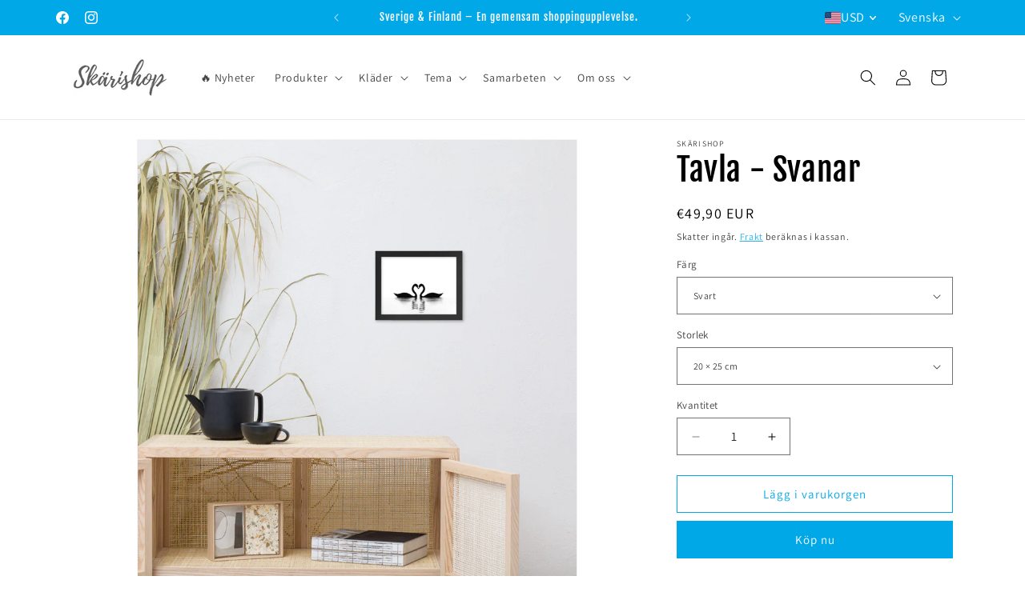

--- FILE ---
content_type: text/javascript
request_url: https://cdn.shopify.com/extensions/019be2c7-9015-7292-9b12-1f537447ab91/hoppy-currency-converter-62/assets/script.js
body_size: 7338
content:

async function getConvertorData() {
    try {
        let data = window.futureBlink_convertorData;
        if (data === null) {
            console.log("FETCHING CURRENCY DATA")
            const response = await fetch('/apps/currency-convertor/convertor-data');
            if (!response.ok) throw new Error('Error fetching countdown data');
            data = await response.json();
        }
        return data.convertorData
    } catch (error) {
        console.error("Error getting converter data", error);
        return null
    }
}


async function waitForRates(timeout = 3000) {
    const start = Date.now();
    while (Date.now() - start < timeout) {
        if (window.futureBlink_currencyRates) {
            return window.futureBlink_currencyRates;
        }
        await new Promise(resolve => setTimeout(resolve, 100));
    }
    return null;
}

async function renderwidget() {

    const data = await getConvertorData()
    const location = await fetchLocation()
console.log("location",location)
    await waitForRates();

    data && data.map((currency) => {

        createCustomSelect(currency.general, currency.design, currency.display, currency.advanced, location);

    })
}

renderwidget()

function createTooltip(originalPrice) {
    const tooltip = document.createElement("div");
    tooltip.textContent = `${originalPrice}`;
    tooltip.style.position = "absolute";
    tooltip.style.top = "100%";
    tooltip.style.zIndex = 2000
    tooltip.style.left = "50%";
    tooltip.style.transform = "translateX(-50%)";
    tooltip.style.backgroundColor = "white";
    tooltip.style.color = "black";
    tooltip.style.padding = "5px";
    tooltip.style.borderRadius = "4px";
    tooltip.style.whiteSpace = "nowrap";
    tooltip.style.visibility = "hidden";
    tooltip.style.opacity = "0";
    tooltip.style.transition = "opacity 0.3s ease";
    tooltip.style.marginTop = "5px";
    tooltip.style.border = "1px solid #3498db";
    return tooltip
}


function removeCurrencySymbols(prefix) {
    const currencySet = new Set();

    Object.values(currencies).forEach(currency => {
        currencySet.add(currency.symbol);
        currencySet.add(currency.symbolNative);
        currencySet.add(currency.name);
    });

    let words = prefix.split(" ");
    words = words.filter(word => !currencySet.has(word));
    return words.join(' ').trim();
}


function applyCustomCSS(css) {
    if (document.querySelector('#futureblink-custom-css')) return;
    if (!css || typeof css !== 'string') return;
    const style = document.createElement('style');
    style.id = 'futureblink-custom-css';
    style.type = 'text/css';
    style.textContent = css;
    document.head.appendChild(style);
}



/**
 * Creates step-style layered effect inside a container using a base hex color.
 * @param {HTMLElement} container - The target container where layers will be added.
 * @param {string} baseColor - Base hex color (e.g., '#336699').
 */
function createStepLayerEffect(container, baseColor, darkMode) {
    const finalcolor = darkMode ? '#333333' : baseColor
    // Helper: Lighten hex color by percentage
    function lightenColor(color, percent) {
        let r = parseInt(color.slice(1, 3), 16);
        let g = parseInt(color.slice(3, 5), 16);
        let b = parseInt(color.slice(5, 7), 16);

        r = Math.round(r + (255 - r) * percent);
        g = Math.round(g + (255 - g) * percent);
        b = Math.round(b + (255 - b) * percent);

        return `rgb(${r}, ${g}, ${b})`;
    }

    // Step layers config
    const layers = [
        { offsetY: container.clientHeight + 4, width: '80%', lighten: 0.3, boxShadow: '0 8px 10px rgba(0,0,0,0.2)', borderWidth: '2px', zIndex: 1 },
        { offsetY: container.clientHeight, width: '90%', lighten: 0.2, boxShadow: '0 6px 8px rgba(0,0,0,0.15)', borderWidth: '2px', zIndex: 2 },
        { offsetY: container.clientHeight - 4, width: '100%', lighten: 0.1, boxShadow: '0 4px 6px rgba(0,0,0,0.1)', borderWidth: '2px', zIndex: 3 },
    ];

    // Ensure relative positioning

    // Create and append each layer
    layers.forEach(layer => {
        const div = document.createElement('div');
        Object.assign(div.style, {
            position: 'absolute',
            top: `${layer.offsetY}px`,
            left: '50%',
            transform: 'translateX(-50%)',
            width: layer.width,
            height: '10px',
            borderRadius: '6px',
            backgroundColor: lightenColor(finalcolor, layer.lighten),
            boxShadow: layer.boxShadow,
            border: `${layer.borderWidth} solid rgba(0,0,0,0.2)`,
            color: lightenColor(finalcolor, layer.lighten),
            zIndex: -1
        });
        div.innerText = " "
        container.appendChild(div);
    });
}








function createCustomSelect(generalData, designData, displayData, advanceData, location) {

    const currency_convertor_formatAmount = (amount, newDecimal = "00", advanceData = {}) => {
        amount = Number(amount);
        if (isNaN(amount)) return "0";

        const format = window.futureBlink_money_format || "{{amount}}";

        // --- Step 1: Shopify rules ---
        const formatRules = {
            "amount": { hasDecimals: true, thousand: ",", decimal: "." },
            "amount_no_decimals": { hasDecimals: false, thousand: ",", decimal: "" },
            "amount_with_comma_separator": { hasDecimals: true, thousand: ".", decimal: "," },
            "amount_no_decimals_with_comma_separator": { hasDecimals: false, thousand: ".", decimal: "" },
            "amount_with_apostrophe_separator": { hasDecimals: true, thousand: "'", decimal: "." },
            "amount_with_space_separator": { hasDecimals: true, thousand: " ", decimal: "," },
            "amount_no_decimals_with_space_separator": { hasDecimals: false, thousand: " ", decimal: "" }
        };

        const key = format.replace("{{", "").replace("}}", "");
        const rules = formatRules[key] || formatRules["amount"];

        // --- Step 2: Apply rounding rules ---
        let numericPrice = amount;
        let formattedNumber;

        if (advanceData.price_rounding === "no_decimal") {
            // force no decimals
            numericPrice = Math.floor(numericPrice);
            formattedNumber = Math.round(numericPrice).toString();
        } else if (advanceData.price_rounding === "decimal") {
            // force custom decimals
            const integerPart = Math.floor(numericPrice).toString();
            numericPrice = parseFloat(integerPart + "." + newDecimal);
            formattedNumber = numericPrice.toFixed(newDecimal.length);
        } else {
            // "none" → follow Shopify rule
            formattedNumber = rules.hasDecimals
                ? numericPrice.toFixed(2)
                : Math.round(numericPrice).toString();
        }

        // --- Step 3: Apply Shopify thousand separator ---
        let parts = formattedNumber.split(".");
        parts[0] = parts[0].replace(/\B(?=(\d{3})+(?!\d))/g, rules.thousand);

        // --- Step 4: Apply Shopify decimal separator ---
        formattedNumber = (rules.hasDecimals && advanceData.price_rounding !== "no_decimal")
            ? parts[0] + (rules.decimal || "") + (parts[1] || "")
            : parts[0];
        // --- Step 5: Replace placeholder ---
        return formattedNumber
    };


    let mode = window.innerWidth <= 768 ? "mobile" : "desktop";
    const customElement = document.querySelector('.futureblink-currency-box')

    let storeCurrencyTemp = window.futureBlink_storeCurrencyTemp
    const currentCurrency = sessionStorage.getItem("currentCurrency")
    let storeCurrencyFixed = window.futureBlink_storeCurrency // selected market currency of store
    let primaryCurrency = window.futureBlink_primaryCurrency // primary market currency of store
    const exchangeRates = window.futureBlink_currencyRates
    const currencies = window.futureBlink_currencies
    const showCurrencyCode = generalData.currency_code
    const showOnMouseover = displayData.show_original_price
    const showOriginalPrice = displayData.show_both_prices;
    const customPriceSelectors = advanceData.custom_price_selectors.split(',').filter(selector => selector.trim());
    customPriceSelectors.push(".money");  // default price selector
    const enabledCurrencies = window.futureBlink_enabledCurrencies || [];

    function getSelectorsOnDomChange() {
        const selectorArray = customPriceSelectors.map((selector) => {
            return `${selector.trim()}:not([data-processed])`
        })
        const domChangeSelectors = sessionStorage.getItem("domChangeSelectors");

        if (domChangeSelectors === null) {
            sessionStorage.setItem("domChangeSelectors", selectorArray.join(", "))
        }
        return selectorArray.join(", ")
    }

    function getSelectorsOnSelect() {
        const selectorArray = customPriceSelectors.filter(selector => selector.trim()).map((selector) => {
            return `${selector.trim()}`
        })
        const clickSelectors = sessionStorage.getItem("clickSelectors");
        if (clickSelectors === null) {
            sessionStorage.setItem("clickSelectors", selectorArray.join(", "))
        }
        return selectorArray.join(", ")
    }


    sessionStorage.setItem("showCurrencyCode", JSON.stringify(showCurrencyCode))
    sessionStorage.setItem("showOnMouseover", JSON.stringify(showOnMouseover))
    sessionStorage.setItem("showOriginalPrice", JSON.stringify(showOriginalPrice))

    const observerCallback = (mutationsList) => {
        observer.disconnect();
        for (const mutation of mutationsList) {
            if (sessionStorage.getItem("currentCurrency")) convertCurrencyOnDomChange(storeCurrencyTemp, currencies[storeCurrencyTemp].symbol, showCurrencyCode);
        }
        observer.observe(document.body, config);
    };

    const config = { childList: true, subtree: true, characterData: true };

    const observer = new MutationObserver(observerCallback);
    observer.observe(document.body, config);

    function convertCurrencyOnDomChange(newCurrency, symbol, showCurrencyCode) {
        document.querySelectorAll(getSelectorsOnDomChange()).forEach(priceElement => {

            let originalPriceText;
            if (priceElement.hasAttribute("original_price")) {
                originalPriceText = priceElement.getAttribute("original_price");
            } else {
                originalPriceText = priceElement.innerText || priceElement.textContent;
                priceElement.setAttribute("original_price", originalPriceText);
            }
            // Extract prefix (e.g., "from ", "approx. ")
            let match = originalPriceText.match(/^(\D*)\s*([\d.,]+)/);
            let prefix = match ? match[1] : "";
            let numericPart = match ? match[2] : "";

            //remove currency symbol

            prefix = removeCurrencySymbols(prefix)


            let cleanedText = numericPart.replace(/[^0-9.,]/g, '')
                .replace(/,(?=\d{3})/g, '')
                .replace(/(?<=\d)\.(?=\d{1,})/g, 'X')
                .replace(/\./g, '')
                .replace(/X/, '.');


            function getDecimalPart(value) {
                let str = value.toString().trim();
                let decimalSep = "."; // default
                let hasDecimals = true;

                switch (window.futureBlink_money_format) {
                    case "amount":
                        // 1,234.56
                        decimalSep = ".";
                        hasDecimals = true;
                        break;

                    case "amount_no_decimals":
                        // 1,235
                        hasDecimals = false;
                        break;

                    case "amount_with_comma_separator":
                        // 1.234,56
                        decimalSep = ",";
                        hasDecimals = true;
                        break;

                    case "amount_no_decimals_with_comma_separator":
                        // 1.235
                        hasDecimals = false;
                        break;

                    case "amount_with_apostrophe_separator":
                        // 1'234.56
                        decimalSep = ".";
                        hasDecimals = true;
                        break;

                    case "amount_with_space_separator":
                        // 1 234,56
                        decimalSep = ",";
                        hasDecimals = true;
                        break;

                    case "amount_no_decimals_with_space_separator":
                        // 1 235
                        hasDecimals = false;
                        break;
                }

                if (!hasDecimals) return 0;

                const parts = str.split(decimalSep);
                // Return raw decimal part as integer, preserving "05" → 5 if needed
                return parts[1] ? parseInt(parts[1].replace(/\D/g, ""), 10) : 0;
            }

            const numericPrice = parseFloat(cleanedText);


            if (!isNaN(numericPrice) && exchangeRates && storeCurrencyFixed && exchangeRates[newCurrency]) {
                const convertedPrice = numericPrice * (exchangeRates[storeCurrencyFixed] / exchangeRates[newCurrency]);
                priceElement.setAttribute("current_price", convertedPrice)
                const convertedPriceModified = currency_convertor_formatAmount(convertedPrice, getDecimalPart(advanceData.rounding_decimal))
                const spacingPrefix = prefix ? prefix.trim() + " " : "";
                priceElement.textContent = storeCurrencyFixed === newCurrency ? getOriginalPrice() : `${spacingPrefix}${symbol} ${convertedPriceModified} ${showCurrencyCode ? " " + newCurrency : ""}`.trim();
                priceElement.setAttribute("data-processed", "true");

                priceElement.style.position = "relative"
                priceElement.style.cursor = "pointer"

                function getOriginalPrice() {
                    const price = priceElement.getAttribute("original_price")
                    return price
                }

                if (showOriginalPrice) {
                    if (!priceElement.nextElementSibling || !priceElement.nextElementSibling.classList.contains("original-price")) {
                        const originalSpan = document.createElement("span");
                        originalSpan.classList.add("original-price");
                        originalSpan.style.marginLeft = "6px";
                        originalSpan.style.fontSize = "0.9em";
                        originalSpan.style.color = "#666";
                        originalSpan.innerText = `(${getOriginalPrice()}${showCurrencyCode ? " " + storeCurrencyFixed : ""})`;
                        priceElement.insertAdjacentElement("afterend", originalSpan);
                    } else {
                        // Update existing sibling if already present
                        priceElement.nextElementSibling.innerText = `(${getOriginalPrice()}${showCurrencyCode ? " " + storeCurrencyFixed : ""})`;
                    }
                }
                if (showOnMouseover) {
                    const tooltip = createTooltip(getOriginalPrice())
                    priceElement.appendChild(tooltip);

                    priceElement.addEventListener("mouseenter", () => {
                        tooltip.style.visibility = "visible";
                        tooltip.style.opacity = "1";
                    });

                    priceElement.addEventListener("mouseleave", () => {
                        tooltip.style.visibility = "hidden";
                        tooltip.style.opacity = "0";
                    });
                }
            }

        });

    }


    function convertCurrencyOnSelect(newCurrency, symbol, showCurrencyCode) {
        observer.disconnect();

        sessionStorage.setItem("currentCurrency", newCurrency)
        sessionStorage.setItem("decimalType", advanceData.price_rounding)
        sessionStorage.setItem("decimal_value", advanceData.rounding_decimal)
        storeCurrencyTemp = newCurrency

        // check whether the currency exist in store currencies
        if (enabledCurrencies.includes(newCurrency)) {
            if (newCurrency !== storeCurrencyFixed) {
                const form = document.createElement('form');
                form.setAttribute('method', 'post');
                form.setAttribute('action', '/localization');

                const payload = {
                    _method: 'PUT',
                    form_type: 'localization',
                    utf8: '✓',
                    return_to: window.location.pathname,
                    currency: newCurrency,
                }

                for (const key in payload) {
                    const input = document.createElement('input');
                    input.setAttribute('type', 'hidden');
                    input.setAttribute('name', key);
                    input.setAttribute('value', payload[key]);

                    form.appendChild(input)

                }
                document.body.appendChild(form)
                form.submit();
                return;
            }

        }
        else {
            if (primaryCurrency !== storeCurrencyFixed) {
                const form = document.createElement('form');
                form.setAttribute('method', 'post');
                form.setAttribute('action', '/localization');

                const payload = {
                    _method: 'PUT',
                    form_type: 'localization',
                    utf8: '✓',
                    return_to: window.location.pathname,
                    currency: primaryCurrency,
                }

                for (const key in payload) {
                    const input = document.createElement('input');
                    input.setAttribute('type', 'hidden');
                    input.setAttribute('name', key);
                    input.setAttribute('value', payload[key]);

                    form.appendChild(input)

                }
                document.body.appendChild(form)
                form.submit();
                return;
            }

        }

        showCartNotification(advanceData, newCurrency, primaryCurrency);

        document.querySelectorAll(getSelectorsOnSelect()).forEach(priceElement => {
            let originalPriceText;
            if (priceElement.hasAttribute("original_price")) {
                originalPriceText = priceElement.getAttribute("original_price");
            } else {
                originalPriceText = priceElement.innerText || priceElement.textContent;
                priceElement.setAttribute("original_price", originalPriceText);
            }

            // Extract prefix (e.g., "from ", "approx. ")
            let match = originalPriceText.match(/^(\D*)\s*([\d.,]+)/);
            let prefix = match ? match[1] : "";
            let numericPart = match ? match[2] : "";


            //remove currency symbol
            prefix = removeCurrencySymbols(prefix)

            let cleanedText = numericPart.replace(/[^0-9.,]/g, '')
                .replace(/,(?=\d{3})/g, '')
                .replace(/(?<=\d)\.(?=\d{1,})/g, 'X')
                .replace(/\./g, '')
                .replace(/X/, '.');


            function getDecimalPart(value) {
                let str = value.toString().trim();
                let decimalSep = "."; // default
                let hasDecimals = true;

                switch (window.futureBlink_money_format) {
                    case "amount":
                        // 1,234.56
                        decimalSep = ".";
                        hasDecimals = true;
                        break;

                    case "amount_no_decimals":
                        // 1,235
                        hasDecimals = false;
                        break;

                    case "amount_with_comma_separator":
                        // 1.234,56
                        decimalSep = ",";
                        hasDecimals = true;
                        break;

                    case "amount_no_decimals_with_comma_separator":
                        // 1.235
                        hasDecimals = false;
                        break;

                    case "amount_with_apostrophe_separator":
                        // 1'234.56
                        decimalSep = ".";
                        hasDecimals = true;
                        break;

                    case "amount_with_space_separator":
                        // 1 234,56
                        decimalSep = ",";
                        hasDecimals = true;
                        break;

                    case "amount_no_decimals_with_space_separator":
                        // 1 235
                        hasDecimals = false;
                        break;
                }

                if (!hasDecimals) return 0;

                const parts = str.split(decimalSep);
                // Return raw decimal part as integer, preserving "05" → 5 if needed
                return parts[1] ? parseInt(parts[1].replace(/\D/g, ""), 10) : 0;
            }

            const numericPrice = parseFloat(cleanedText);

            if (!isNaN(numericPrice) && exchangeRates && storeCurrencyFixed && exchangeRates[newCurrency]) {
                const convertedPrice = numericPrice * (exchangeRates[storeCurrencyFixed] / exchangeRates[newCurrency]);
                priceElement.setAttribute("current_price", convertedPrice)
                const convertedPriceModified = currency_convertor_formatAmount(convertedPrice, getDecimalPart(advanceData.rounding_decimal))
                priceElement.innerText = storeCurrencyFixed === newCurrency ? getOriginalPrice() : `${prefix} ${symbol} ${convertedPriceModified} ${showCurrencyCode ? " " + newCurrency : ""}`.trim();

                priceElement.setAttribute("data-processed", "true");
                priceElement.style.position = "relative"
                priceElement.style.cursor = "pointer"

                function getOriginalPrice() {
                    const price = priceElement.getAttribute("original_price")
                    return price
                }

                if (showOriginalPrice) {
                    if (!priceElement.nextElementSibling || !priceElement.nextElementSibling.classList.contains("original-price")) {
                        const originalSpan = document.createElement("span");
                        originalSpan.classList.add("original-price");
                        originalSpan.style.marginLeft = "6px";
                        originalSpan.style.fontSize = "0.9em";
                        originalSpan.style.color = "#666";
                        originalSpan.innerText = `(${getOriginalPrice()}${showCurrencyCode ? " " + storeCurrencyFixed : ""})`;
                        priceElement.insertAdjacentElement("afterend", originalSpan);
                    } else {
                        // Update existing sibling if already present
                        priceElement.nextElementSibling.innerText = `(${getOriginalPrice()}${showCurrencyCode ? " " + storeCurrencyFixed : ""})`;
                    }
                }

                if (showOnMouseover) {
                    const tooltip = createTooltip(getOriginalPrice())
                    priceElement.appendChild(tooltip);

                    priceElement.addEventListener("mouseenter", () => {
                        tooltip.style.visibility = "visible";
                        tooltip.style.opacity = "1";
                    });

                    priceElement.addEventListener("mouseleave", () => {
                        tooltip.style.visibility = "hidden";
                        tooltip.style.opacity = "0";
                    });
                }
            }
        });


        observer.observe(document.body, config)
    }



    let options = []

    if (generalData.auto_switch && !generalData.restrict_auto_switch) {
        options = generalData.currencies.map((data) => {
            if (getLocationCurrency() === data) {
                return { flag: ` https://flagcdn.com/w40/${data.substring(0, 2).toLowerCase()}.png`, name: `Auto location`, code: data, symbol: currencies[data].symbol }
            } else {
                return { flag: ` https://flagcdn.com/w40/${data.substring(0, 2).toLowerCase()}.png`, name: `${currencies[data].name} (${data})`, code: data, symbol: currencies[data].symbol }
            }
        })

        if (!generalData.currencies.includes(getLocationCurrency())) {
            options = [{ flag: ` https://flagcdn.com/w40/${getLocationCurrency().substring(0, 2).toLowerCase()}.png`, name: `Auto location`, code: getLocationCurrency(), symbol: currencies[getLocationCurrency()].symbol }, ...options]
        }

    } else {
        options = generalData.currencies.map((data) => {
            return { flag: ` https://flagcdn.com/w40/${data.substring(0, 2).toLowerCase()}.png`, name: `${currencies[data].name} (${data})`, code: data, symbol: currencies[data].symbol }
        })

        options = generalData.currencies
            .filter(data => data !== storeCurrencyTemp) // Remove storeCurrencyTemp if it exists
            .map(data => ({
                flag: ` https://flagcdn.com/w40/${data.substring(0, 2).toLowerCase()}.png`,
                name: `${currencies[data].name} (${data})`,
                code: data,
                symbol: currencies[data].symbol
            }));

        // Add storeCurrencyTemp to the top
        options.unshift({
            flag: ` https://flagcdn.com/w40/${storeCurrencyTemp.substring(0, 2).toLowerCase()}.png`,
            name: `${currencies[storeCurrencyTemp].name} (${storeCurrencyTemp})`,
            code: storeCurrencyTemp,
            symbol: currencies[storeCurrencyTemp].symbol
        });


    }


    const dropDownDesktop = displayData.desktop_position_style === "header" ? ["left", "downwards"] : displayData.drop_down_placement_desktop_allowed ? displayData.drop_down_placement_desktop.split("_") : ["right", "upwards"]
    const dropDownMobile = displayData.desktop_position_style === "header" ? ["left", "downwards"] : displayData.drop_down_placement_mobile_allowed ? displayData.drop_down_placement_mobile.split("_") : ["left", "downwards"]

    function getLocationCurrency() {
        let autoLocation = ""
        
      if(["FI"].includes(location)){
         return "EUR"
    }

        Object.keys(currencies).forEach((key) => {
            if (key.substring(0, 2).toLowerCase() === location.toLowerCase()) {
                autoLocation = key
            } else return

        })
        return autoLocation
    }

    function getInitialValue() {
        if (!generalData.restrict_auto_switch && !generalData.auto_switch) {
            if (!currentCurrency) { convertCurrencyOnSelect(storeCurrencyTemp, currencies[storeCurrencyTemp].symbol, showCurrencyCode) }
            return { flag: displayData.display_mode !== "flag" ? ` https://flagcdn.com/w40/${storeCurrencyTemp.substring(0, 2).toLowerCase()}.png` : "", name: `${currencies[storeCurrencyTemp].name} (${storeCurrencyTemp})`, code: storeCurrencyTemp, symbol: currencies[storeCurrencyTemp].symbol }
        }

        if (generalData.restrict_auto_switch) {
            if (!currentCurrency) { convertCurrencyOnSelect(storeCurrencyTemp, currencies[storeCurrencyTemp].symbol, showCurrencyCode) }
            return { flag: displayData.display_mode !== "flag" ? ` https://flagcdn.com/w40/${storeCurrencyTemp.substring(0, 2).toLowerCase()}.png` : "", name: `${currencies[storeCurrencyTemp].name} (${storeCurrencyTemp})`, code: storeCurrencyTemp, symbol: currencies[storeCurrencyTemp].symbol }
        }

        if (!generalData.restrict_auto_switch && generalData.auto_switch) {
            if (!currentCurrency) {
                convertCurrencyOnSelect(getLocationCurrency(), currencies[getLocationCurrency()].symbol, showCurrencyCode)
                return { flag: displayData.display_mode !== "flag" ? ` https://flagcdn.com/w40/${getLocationCurrency().substring(0, 2).toLowerCase()}.png` : "", name: `${currencies[getLocationCurrency()].name} (${getLocationCurrency()})`, code: getLocationCurrency(), symbol: currencies[getLocationCurrency()].symbol }
            }
            return { flag: displayData.display_mode !== "flag" ? ` https://flagcdn.com/w40/${currentCurrency.substring(0, 2).toLowerCase()}.png` : "", name: `${currencies[currentCurrency].name} (${currentCurrency})`, code: currentCurrency, symbol: currencies[currentCurrency].symbol }
        }
        if (!currentCurrency) { convertCurrencyOnSelect(storeCurrencyTemp, currencies[storeCurrencyTemp].symbol, showCurrencyCode) }
        return { flag: displayData.display_mode !== "flag" ? ` https://flagcdn.com/w40/${storeCurrencyTemp.substring(0, 2).toLowerCase()}.png` : "", name: `${currencies[storeCurrencyTemp].name} (${storeCurrencyTemp})`, code: storeCurrencyTemp, symbol: currencies[storeCurrencyTemp].symbol }
    }


    let selectedValue = getInitialValue();
    let isOpen = false;
    const darkMode = designData.dark_mode;

    const selectContainer = document.createElement("div");
    const dropdown = document.createElement("div");
    dropdown.className = "dropdown";

    const dropUp = mode === "desktop"
        ? dropDownDesktop.includes("upwards")
        : dropDownMobile.includes("upwards");

    const dropAlign = mode === "desktop"
        ? (dropDownDesktop.includes("right") ? "left" : "right")
        : (dropDownMobile.includes("right") ? "left" : "right");

    const gap = "20px"
    dropdown.style.bottom = dropUp ? `calc(100% + ${gap})` : "auto";
    dropdown.style.top = dropUp ? "auto" : `calc(100% + ${gap})`;
    dropdown.style.left = dropAlign === "left" ? "0" : "auto";
    dropdown.style.right = dropAlign === "right" ? "0" : "auto";
    dropdown.style.transform = dropUp ? "translateY(10px)" : "translateY(-10px)";

    let position = displayData[`${mode}_position_display`];
    let positionStyle = displayData[`${mode}_position_style`];

    const positionStyles = (bottom, top, left, right) => {
        if (customElement) return { position: "relative" }
        if (positionStyle === "floating") {
            return {
                position: "fixed",
                ...(position === "bottom_left" && { bottom: `${40 + bottom}px`, left: `${53 + left}px` }),
                ...(position === "bottom_right" && { bottom: `${40 + bottom}px`, right: `${53 + right}px` }),
                ...(position === "top_left" && { top: `${40 + top}px`, left: `${53 + left}px` }),
                ...(position === "top_right" && { top: `${40 + top}px`, right: `${53 + right}px` })
            }
        }
        if (positionStyle === "header") {
            return { position: "relative" }
        }
        return {}
    }



  function updateMode() {
    mode = window.innerWidth <= 768 ? "mobile" : "desktop";

    const mobileView = displayData.visibility_mobile;
    const desktopView = displayData.visibility_desktop;

    position = displayData[`${mode}_position_display`];
    positionStyle = displayData[`${mode}_position_style`];

    // Base styles for selectContainer
    selectContainer.style = "";
    selectContainer.className = mode === "mobile" ? "futureblink_currency_mobile" : "futureblink_currency_desktop";
    selectContainer.style.width = "fit-content";
    
    // Ensure relative positioning for custom placements
    if (positionStyle === "custom") {
        selectContainer.style.position = "relative";
    }
    selectContainer.style.zIndex = "2000";
    selectContainer.style.borderRadius = "5px";
    selectContainer.style.border = designData.border_style === "border_line"
        ? `1px solid ${darkMode ? '#444' : '#ccc'}`
        : "none";
    selectContainer.style.boxShadow = designData.border_style === "box_shadow"
        ? "4px 6px 12px 2px rgba(0, 0, 0, 0.2)"
        : "none";
    Object.assign(selectContainer.style, positionStyles(0, 0, 0, 0));

    // Update dropdown position based on current mode
    const currentDropDown = mode === "desktop" ? dropDownDesktop : dropDownMobile;
    const currentDropUp = currentDropDown.includes("upwards");
    const currentDropAlign = currentDropDown.includes("right") ? "left" : "right";
    
    dropdown.style.bottom = currentDropUp ? `calc(100% + ${gap})` : "auto";
    dropdown.style.top = currentDropUp ? "auto" : `calc(100% + ${gap})`;
    dropdown.style.left = currentDropAlign === "left" ? "0" : "auto";
    dropdown.style.right = currentDropAlign === "right" ? "0" : "auto";
    dropdown.style.transform = currentDropUp ? "translateY(10px)" : "translateY(-10px)";

    // **NEW: Reposition element in DOM based on current mode settings**
    if (positionStyle === "custom") {
        const selector = displayData[`${mode}_position_custom_element`];
        const targetElement = document.querySelector(selector);
        const placement = displayData[`${mode}_position_custom_placement`];
        
        if (targetElement) {
            selectContainer.style.position = "relative";
            
            if (placement === "before") targetElement.before(selectContainer);
            if (placement === "after") targetElement.after(selectContainer);
            if (placement === "prepend") targetElement.prepend(selectContainer);
            if (placement === "append") targetElement.append(selectContainer);
        }
    } else if (positionStyle === "header") {
        let headerElement = document.querySelector('.header__icons');
        if (['Horizon', 'Vessel', 'Dwell'].includes(window.Shopify.theme.schema_name)) {
            headerElement = document.querySelector('.header__column.header__column--right');
        }
        if (headerElement) {
            selectContainer.style.marginLeft = "10px";
            headerElement.append(selectContainer);
        }
    } else {
        // Floating position
        if (customElement) {
            customElement.appendChild(selectContainer);
        } else {
            document.body.appendChild(selectContainer);
        }
    }

    // Visibility control
    if (mode === "mobile" && !mobileView) selectContainer.style.display = "none";
    if (mode === "desktop" && !desktopView) selectContainer.style.display = "none";

    if (advanceData.custom_css) {
        applyCustomCSS(advanceData.custom_css);
    }
}




    const selectBox = document.createElement("div");
    selectBox.className = "currency-switcher";
    selectBox.style.width = "100%";
    selectBox.style.padding = "8px 10px";
    selectBox.style.cursor = "pointer";
    selectBox.style.borderRadius = "5px"
    selectBox.style.backgroundColor = darkMode ? "#333" : designData.bg_color;
    selectBox.style.color = darkMode ? "#fff" : designData.text_color;
    selectBox.style.display = "flex";
    selectBox.style.alignItems = "center";
    selectBox.style.justifyContent = "space-between";
    selectBox.style.zIndex = "2000";

    const selectedDisplay = document.createElement("div");
    selectedDisplay.style.display = "flex";
    selectedDisplay.style.alignItems = "center";
    selectedDisplay.style.gap = "10px";

    const selectedFlag = document.createElement("img");
    selectedFlag.src = selectedValue.flag;
    selectedFlag.style.width = "20px";
    selectedFlag.style.height = "15px";
    selectedFlag.style.borderRadius = designData.flag_theme === "circle" ? "50%" : designData.flag_theme === "round" ? "2px" : "0";

    const selectedText = document.createElement("span");
    selectedText.textContent = selectedValue.code;


    if (designData.display_mode !== "currency") selectedDisplay.appendChild(selectedFlag);
    if (designData.display_mode !== "flag") selectedDisplay.appendChild(selectedText);


    const arrow = document.createElement("span");
    arrow.innerHTML = `<svg height=20 width=20 viewBox="0 0 20 20" class="Polaris-Icon__Svg" focusable="false" aria-hidden="true" style="transition: transform 0.3s ease; fill: ${darkMode ? "#fff" : (designData.dropdown_icon_color || "#000")}">
        <path  fill-rule="evenodd" d="M6.24 8.2a.75.75 0 0 1 1.06.04l2.7 2.908 2.7-2.908a.75.75 0 1 1 1.1 1.02l-3.25 3.5a.75.75 0 0 1-1.1 0l-3.25-3.5a.75.75 0 0 1 .04-1.06Z"></path>
    </svg>`;
    arrow.style.display = "flex";
    arrow.style.alignItems = "center";
    arrow.style.justifyContent = "center";
    arrow.style.width = "20px";
    arrow.style.height = "20px";


    selectBox.appendChild(selectedDisplay);
    selectBox.appendChild(arrow);

    dropdown.style.position = "absolute";
    dropdown.style.width = "fit-content";
    dropdown.style.border = `1px solid ${darkMode ? "#444" : "#ccc"}`;
    dropdown.style.background = darkMode ? "#333" : "#fff";
    dropdown.style.boxShadow = "0 2px 5px rgba(0, 0, 0, 0.15)";
    dropdown.style.borderRadius = "5px";
    dropdown.style.zIndex = "3000";
    dropdown.style.maxHeight = "0";
    dropdown.style.overflowY = "hidden";
    dropdown.style.opacity = "0";
    dropdown.style.transition = "opacity 0.3s ease-in-out, transform 0.3s ease-in-out, max-height 0.3s ease-in-out";
    dropdown.style.overscrollBehavior = "contain";

    options.forEach((option, index) => {
        const optionElement = document.createElement("div");
        optionElement.className = "option"
        optionElement.style.display = "flex";
        optionElement.style.alignItems = "center";
        optionElement.style.gap = "10px";
        optionElement.style.padding = "10px";
        optionElement.style.cursor = "pointer";
        optionElement.style.color = darkMode ? "#fff" : designData.text_color;
        optionElement.style.borderBottom = index === options.length - 1 ? "none" : `1px solid ${darkMode ? "#555" : "#ddd"}`;
        optionElement.style.backgroundColor = darkMode ? "#444" : designData.bg_color;

        const optionFlag = document.createElement("img");
        optionFlag.src = option.flag;
        optionFlag.style.width = "20px";
        optionFlag.style.height = "15px";
        optionFlag.style.borderRadius = designData.flag_theme === "circle" ? "50%" : designData.flag_theme === "round" ? "2px" : "0";

        const optionText = document.createElement("span");
        optionText.textContent = designData.codes_only ? option.code : option.name;
        optionText.style.whiteSpace = "nowrap";

        if (designData.display_mode !== "currency") {
            optionElement.appendChild(optionFlag);
        }
        optionElement.appendChild(optionText);

        optionElement.addEventListener("click", () => {
            selectedValue = option;
            selectedFlag.src = option.flag;
            selectedText.textContent = selectedValue.code;
            dropdown.style.maxHeight = "0";
            dropdown.style.opacity = "0";
            dropdown.style.overflowY = "hidden";

            isOpen = false;

            arrow.querySelector("svg").style.transform = "rotate(0deg)";
            convertCurrencyOnSelect(option.code, option.symbol, showCurrencyCode)

        });

        // const customCss = parseCSSStringToJSObject(advanceData.custom_css);
        // const cssKey = `futureblink_currency_${mode}`;
        // const modeStyles = customCss[cssKey];

        optionElement.addEventListener("mouseenter", () => {
            optionElement.style.backgroundColor = darkMode
                ? "#555"
                : designData.mouseOver_color;
        });

        optionElement.addEventListener("mouseleave", () => {
            optionElement.style.backgroundColor = darkMode ? "#444" : designData.bg_color;
        });

        dropdown.appendChild(optionElement);
    });

   selectBox.addEventListener("click", () => {
    isOpen = !isOpen;

    if (isOpen) {
        let bottom = 0, top = 0, left = 0, right = 0;

        if (dropUp && position.includes("top")) top = 150;
        if (!dropUp && position.includes("bottom")) bottom = 150;
        if (dropAlign === "right" && position.includes("left")) left = 200;
        if (dropAlign === "left" && position.includes("right")) right = 200;
        
        Object.assign(selectContainer.style, positionStyles(bottom, top, left, right));
        
        // Recalculate dropdown position based on current mode
        const currentDropDown = mode === "desktop" ? dropDownDesktop : dropDownMobile;
        const currentDropUp = currentDropDown.includes("upwards");
        const currentDropAlign = currentDropDown.includes("right") ? "left" : "right";
        
        // Update dropdown position
        dropdown.style.bottom = currentDropUp ? `calc(100% + ${gap})` : "auto";
        dropdown.style.top = currentDropUp ? "auto" : `calc(100% + ${gap})`;
        dropdown.style.left = currentDropAlign === "left" ? "0" : "auto";
        dropdown.style.right = currentDropAlign === "right" ? "0" : "auto";
        dropdown.style.transform = currentDropUp ? "translateY(10px)" : "translateY(-10px)";
        
        // Open dropdown
        dropdown.style.maxHeight = "150px";
        dropdown.style.overflowY = "auto";
        dropdown.style.opacity = "1";
        
        arrow.querySelector("svg").style.transform = "rotate(180deg)";
    } else {
        Object.assign(selectContainer.style, positionStyles(0, 0, 0, 0));
        
        dropdown.style.maxHeight = "0";
        dropdown.style.overflowY = "hidden";
        dropdown.style.opacity = "0";
        
        arrow.querySelector("svg").style.transform = "rotate(0deg)";
    }
});

    dropdown.addEventListener("wheel", (event) => {
        event.stopPropagation();
    });

    document.addEventListener("click", (event) => {
        if (!selectContainer.contains(event.target)) {
            isOpen = false;
            dropdown.style.maxHeight = "0";
            dropdown.style.opacity = "0";
            dropdown.style.overflowY = "hidden";

            arrow.querySelector("svg").style.transform = "rotate(0deg)";
        }
    });

    console.log("BEFORE CART NOTIFICATION")
    showCartNotification(advanceData, storeCurrencyFixed, primaryCurrency)
    // if (window.location.pathname.includes("/cart") && advanceData.cart_notification_status && storeCurrencyFixed !== primaryCurrency) {
    //     let notification = advanceData.cart_notification_content
    //     notification = notification.replace("{STORE_CURRENCY}", storeCurrencyFixed)
    //     const banner = document.createElement("div")
    //     banner.style.padding = "10px"
    //     banner.style.backgroundColor = advanceData.cart_notification_bg_color
    //     banner.style.color = advanceData.cart_notification_text_color
    //     banner.style.justifyContent = "center"
    //     banner.style.alignContent = "center"
    //     banner.style.display = "flex"
    //     banner.textContent = notification;
    //     banner.className = 'futureblink-currency-cart-notification'

    //     const cartplacer = document.querySelector(".futureblink-currency-cart-notification")
    //     if (cartplacer) {
    //         cartplacer.appendChild(banner)
    //     } else {
    //         const cartTop = document.querySelector(".header")
    //         cartTop.insertAdjacentElement("afterend", banner)
    //     }

    // }

    selectContainer.appendChild(selectBox);
    selectContainer.appendChild(dropdown);



  if (positionStyle === "custom") {
    const selector = displayData[`${mode}_position_custom_element`];
    const targetElement = document.querySelector(selector)
    const placement = displayData[`${mode}_position_custom_placement`]
    
    // Ensure selectContainer has proper positioning context
    selectContainer.style.position = "relative";
    
    if (placement === "before") targetElement.before(selectContainer)
    if (placement === "after") targetElement.after(selectContainer)
    if (placement === "prepend") targetElement.prepend(selectContainer)
    if (placement === "append") targetElement.append(selectContainer)
} else if (positionStyle === "header") {
        let headerElement = document.querySelector('.header__icons');
        if (['Horizon', 'Vessel', 'Dwell'].includes(window.Shopify.theme.schema_name)) headerElement = document.querySelector('.header__column.header__column--right')
        selectContainer.style.marginLeft = "10px"
        headerElement.append(selectContainer)
    } else {

        if (customElement) {
            customElement.appendChild(selectContainer)
        } else {
            document.body.appendChild(selectContainer)
        }
    }

    updateMode()

    window.addEventListener("resize", () => updateMode());

    if (designData.theme === "layer") {
        createStepLayerEffect(selectContainer, designData.bg_color, darkMode)
    }

}


async function fetchLocation() {
    const item = sessionStorage.getItem("country_code")
    if (item) return item
    try {
        const response = await fetch(`/browsing_context_suggestions.json?_t=${new Date().getTime()}`);

        if (!response.ok) throw Error("failed to fetch");

        const locationData = await response.json();
        sessionStorage.setItem("country_code", locationData.detected_values.country.handle)
        return locationData.detected_values.country.handle;
    } catch (error) {
    }
}

function showCartNotification(advanceData, storeCurrencyFixed, primaryCurrency) {
    // Remove existing notification if any
    const existingNotification = document.querySelector('.futureblink-currency-cart-notification');
    if (existingNotification) {
        existingNotification.remove();
    }

    // Only show notification if on cart page and conditions are met
    if (window.location.pathname.includes("/cart") && advanceData.cart_notification_status && storeCurrencyFixed !== primaryCurrency) {
        let notification = advanceData.cart_notification_content;
        notification = notification.replace("{STORE_CURRENCY}", storeCurrencyFixed);

        const banner = document.createElement("div");
        banner.style.padding = "10px";
        banner.style.backgroundColor = advanceData.cart_notification_bg_color;
        banner.style.color = advanceData.cart_notification_text_color;
        banner.style.justifyContent = "center";
        banner.style.alignContent = "center";
        banner.style.display = "flex";
        banner.textContent = notification;
        banner.className = 'futureblink-currency-cart-notification';

        const cartplacer = document.querySelector(".futureblink-currency-cart-placer");
        if (cartplacer) {
            cartplacer.appendChild(banner);
        } else {
            const cartTop = document.querySelector(".header");
            if (cartTop) {
                cartTop.insertAdjacentElement("afterend", banner);
            }
        }
    }
}


